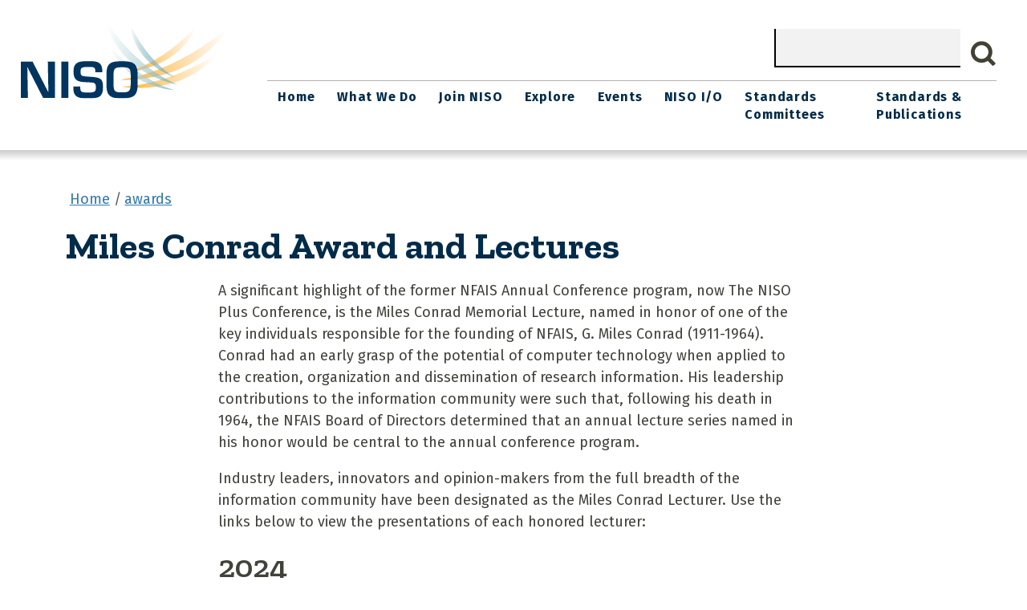

--- FILE ---
content_type: text/html; charset=UTF-8
request_url: https://www.niso.org/awards/MCA
body_size: 7865
content:
<!DOCTYPE html>
<html lang="en" dir="ltr">
  <head>
    <meta charset="utf-8" />
<script async src="https://www.googletagmanager.com/gtag/js?id=UA-110850332-1"></script>
<script>window.dataLayer = window.dataLayer || [];function gtag(){dataLayer.push(arguments)};gtag("js", new Date());gtag("set", "developer_id.dMDhkMT", true);gtag("config", "UA-110850332-1", {"groups":"default","anonymize_ip":true,"page_placeholder":"PLACEHOLDER_page_path","allow_ad_personalization_signals":false});</script>
<meta name="Generator" content="Drupal 10 (https://www.drupal.org)" />
<meta name="MobileOptimized" content="width" />
<meta name="HandheldFriendly" content="true" />
<meta name="viewport" content="width=device-width, initial-scale=1, shrink-to-fit=no" />
<meta http-equiv="x-ua-compatible" content="ie=edge" />
<link rel="icon" href="/themes/custom/nisotheme/favicon.ico" type="image/vnd.microsoft.icon" />
<link rel="canonical" href="http://www.niso.org/awards/MCA" />
<link rel="shortlink" href="http://www.niso.org/node/25942" />

    <title>Miles Conrad Award and Lectures | NISO website</title>
    <link rel="stylesheet" media="all" href="/sites/default/files/css/css_GB92JNUA67J5hDEqXcgYMTJrly108FR7fsj82jGXMNc.css?delta=0&amp;language=en&amp;theme=nisotheme&amp;include=eJxdzFEKAyEMRdENOeOShqSmKkQjeZEyu2__Wvp7Llw2C4TTupjcu2V2ofLwPTjxfxsCUBVc2muLNDssmgzJT5tx0EtgQ364qjHpgbi1z5oWOdXPriEX34v0_Mq559qsHU1Kwo2QkZkgbxkmP4M" />
<link rel="stylesheet" media="all" href="/sites/default/files/css/css_4YN24fzuMM5Zj8fAT43xYhW7WONzViJa6-SD18KfxQU.css?delta=1&amp;language=en&amp;theme=nisotheme&amp;include=eJxdzFEKAyEMRdENOeOShqSmKkQjeZEyu2__Wvp7Llw2C4TTupjcu2V2ofLwPTjxfxsCUBVc2muLNDssmgzJT5tx0EtgQ364qjHpgbi1z5oWOdXPriEX34v0_Mq559qsHU1Kwo2QkZkgbxkmP4M" />
<link rel="stylesheet" media="all" href="https://maxcdn.bootstrapcdn.com/font-awesome/4.5.0/css/font-awesome.min.css" />

    
    <link href="//fonts.googleapis.com/css?family=Fira+Sans:100,200,300,400,500,600,700,800,900|Zilla+Slab:300,400,500,600,700" rel="stylesheet"> 
  </head>
  <body class="layout-one-sidebar layout-sidebar-first page-node-25942  awards MCA path-node node--type-page">
    <a href="#main-content" class="visually-hidden-focusable">
      Skip to main content
    </a>
    
      <div class="dialog-off-canvas-main-canvas" data-off-canvas-main-canvas>
    
<div id="page-wrapper">
  <div id="page">
  <header class="header" role="banner" id="banner" aria-label="Site header">
  	<div class="header__inner limiter">

					<div class="header__left">
				  <section class="region region-header-left">
    <div id="block-nisotheme-branding" class="clearfix block block-branding block-config-provider--system block-plugin-id--">
	<div class="block__inner block-branding__inner">

		<div class="block__content block-branding__content site-branding"><a href="/" title="Home" itemprop="url" rel="home" class="site-branding__logo-link"><img src="/themes/custom/nisotheme/logo.svg" alt="Home" itemprop="logo" class="site-branding__logo-img"/></a></div></div></div>

  </section>

			</div>
		
		<div class="header__right">
							  <section class="region region-header-right">
    

  <div class="search-block-form" data-drupal-selector="search-block-form" id="block-nisotheme-search" role="search">
    
        
      <form action="/search/content" method="get" id="search-block-form" accept-charset="UTF-8" class="search-form search-block-form form-row">
  




        
  <div class="js-form-item js-form-type-search form-type-search js-form-item-keys form-item-keys form-no-label mb-3">
          <label for="edit-keys" class="visually-hidden">Search</label>
                    <input title="Enter the terms you wish to search for." data-drupal-selector="edit-keys" type="search" id="edit-keys" name="keys" value="" size="15" maxlength="128" class="form-search form-control" />

                      </div>
<div data-drupal-selector="edit-actions" class="form-actions js-form-wrapper form-wrapper mb-3" id="edit-actions"><button data-drupal-selector="edit-submit" type="submit" id="edit-submit" value="Search" class="button js-form-submit form-submit btn btn-primary">Search</button>
</div>

</form>

  </div>


  </section>

					</div>
		<div class="header__nav">
							<div class="header__main-menu">
					  <section class="region region-header-nav">
    

<div class="nav--primary">
  <nav role="navigation" aria-labelledby=""  id="block-nisotheme-main-menu" class="navBar">
    <a href="#nav" aria-controls="" class="nav-menu-toggle control" id="menu-toggle">Menu</a>
    <div class="nav wrapper">

      
       <h2 class="visuallyhidden" >Main navigation</h2>
      

      
							<ul class="nav-menu">
																	<li class="menu-item">
																			<a href="/" target="" class="nav-link nav-link--" data-drupal-link-system-path="&lt;front&gt;">Home</a>
											</li>
														<li class="menu-item menu-item--expanded dropdown has-children">
																			<a href="/what-we-do" class="nav-link sub-menu-link nav-link--what-we-do" target="" aria-expanded="false" aria-haspopup="true" data-drupal-link-system-path="node/4401">What We Do</a>
															<ul class="sub-menu">
																		<li class="menu-item">
																			<a href="/welcome-to-niso" class="nav-link--welcome-to-niso" data-drupal-link-system-path="node/26204">Welcome To NISO</a>
											</li>
														<li class="menu-item menu-item--expanded dropdown has-children">
																			<a href="/directory" class="sub-menu-link nav-link--directory" target="" aria-expanded="false" aria-haspopup="true" data-drupal-link-system-path="node/4936">Directory</a>
															<ul class="sub-menu">
																		<li class="menu-item">
																			<a href="/what-we-do/directory/staff" title="NISO Staff" class="nav-link--what-we-do-directory-staff" data-drupal-link-system-path="what-we-do/directory/staff">Staff</a>
											</li>
														<li class="menu-item">
																			<a href="/what-we-do/directory/board-members" title="Board Members" class="nav-link--what-we-do-directory-board-members" data-drupal-link-system-path="what-we-do/directory/board-members">Board</a>
											</li>
														<li class="menu-item">
																			<a href="/what-we-do/directory/member-organizations" title="Member Organizations" class="nav-link--what-we-do-directory-member-organizations" data-drupal-link-system-path="node/27499">Members</a>
											</li>
							</ul>
			
											</li>
														<li class="menu-item menu-item--expanded dropdown has-children">
																			<a href="/topic-committees" class="sub-menu-link nav-link--topic-committees" aria-expanded="false" aria-haspopup="true" data-drupal-link-system-path="node/26306">Leadership Committees</a>
															<ul class="sub-menu">
																		<li class="menu-item">
																			<a href="/architecture-committee" class="nav-link--architecture-committee" data-drupal-link-system-path="node/4411">Architecture Committee</a>
											</li>
														<li class="menu-item">
																			<a href="/topic-committees/information-creation-curation" class="nav-link--topic-committees-information-creation-curation" data-drupal-link-system-path="node/4426">Information Creation &amp; Curation</a>
											</li>
														<li class="menu-item">
																			<a href="/topic-committees/information-discovery-interchange" class="nav-link--topic-committees-information-discovery-interchange" data-drupal-link-system-path="node/4431">Information Discovery &amp; Interchange</a>
											</li>
														<li class="menu-item">
																			<a href="/topic-committees/information-policy-analysis" class="nav-link--topic-committees-information-policy-analysis" data-drupal-link-system-path="node/4421">Information Policy &amp; Analysis</a>
											</li>
														<li class="menu-item">
																			<a href="/what-we-do/education_committee" class="nav-link--what-we-do-education-committee" data-drupal-link-system-path="node/30263">Education Committee</a>
											</li>
														<li class="menu-item">
																			<a href="/what-we-do/DEIAcommittee" class="nav-link--what-we-do-deiacommittee" data-drupal-link-system-path="node/26771">DEIA Committee</a>
											</li>
							</ul>
			
											</li>
														<li class="menu-item">
																			<a href="/what-we-do/strategic-plan" class="nav-link--what-we-do-strategic-plan" data-drupal-link-system-path="node/4441">Strategic Plan</a>
											</li>
														<li class="menu-item">
																			<a href="/policies" class="nav-link--policies" data-drupal-link-system-path="node/16866">NISO Policies and Procedures</a>
											</li>
														<li class="menu-item">
																			<a href="/what-we-do/annual-reports" class="nav-link--what-we-do-annual-reports" data-drupal-link-system-path="node/15906">Annual Reports</a>
											</li>
														<li class="menu-item">
																			<a href="/press-releases" class="nav-link--press-releases" data-drupal-link-system-path="press-releases">Press Releases and Announcements</a>
											</li>
														<li class="menu-item">
																			<a href="/nisoplus2020/awards" title="Descriptions of the Awards Given and Associated Pages" class="nav-link--nisoplus2020-awards">Awards</a>
											</li>
														<li class="menu-item">
																			<a href="/contact" class="nav-link--contact" data-drupal-link-system-path="node/15966">Contact</a>
											</li>
							</ul>
			
											</li>
														<li class="menu-item menu-item--expanded dropdown has-children">
																			<a href="/join" class="nav-link sub-menu-link nav-link--join" target="" title="Join NISO" aria-expanded="false" aria-haspopup="true" data-drupal-link-system-path="node/16751">Join NISO</a>
															<ul class="sub-menu">
																		<li class="menu-item">
																			<a href="/what-we-do/directory/member-organizations" class="nav-link--what-we-do-directory-member-organizations" data-drupal-link-system-path="node/27499">NISO Membership Roster</a>
											</li>
														<li class="menu-item">
																			<a href="/join/VM-benefits" class="nav-link--join-vm-benefits" data-drupal-link-system-path="node/16756">NISO Voting Member Benefits</a>
											</li>
														<li class="menu-item">
																			<a href="/about/dues" class="nav-link--about-dues" data-drupal-link-system-path="node/16776">Pay your NISO Dues or Invoice</a>
											</li>
														<li class="menu-item">
																			<a href="/about/Join-LSA" class="nav-link--about-join-lsa" data-drupal-link-system-path="node/16771">Join NISO Library Standards Alliance</a>
											</li>
														<li class="menu-item">
																			<a href="/culturalheritage" class="nav-link--culturalheritage" data-drupal-link-system-path="node/30445">NISO Cultural Heritage Membership</a>
											</li>
														<li class="menu-item">
																			<a href="/membership-dues" title="Current NISO Dues" class="nav-link--membership-dues" data-drupal-link-system-path="node/16861">NISO Membership Dues</a>
											</li>
							</ul>
			
											</li>
														<li class="menu-item menu-item--expanded dropdown has-children">
																			<a href="/explore/topic" target="" class="nav-link sub-menu-link nav-link--explore-topic" aria-expanded="false" aria-haspopup="true" data-drupal-link-system-path="explore/topic">Explore</a>
															<ul class="sub-menu">
																		<li class="menu-item">
																			<a href="/explore/topic" class="nav-link--explore-topic" data-drupal-link-system-path="explore/topic">Explore by Topic</a>
											</li>
														<li class="menu-item">
																			<a href="/explore/type" class="nav-link--explore-type" data-drupal-link-system-path="explore/type">Explore by Publication Type</a>
											</li>
							</ul>
			
											</li>
														<li class="menu-item menu-item--expanded dropdown has-children">
																			<a href="/events" target="" class="nav-link sub-menu-link nav-link--events" aria-expanded="false" aria-haspopup="true" data-drupal-link-system-path="events">Events</a>
															<ul class="sub-menu">
																		<li class="menu-item">
																			<a href="/events/upcoming" class="nav-link--events-upcoming" data-drupal-link-system-path="events/upcoming">Upcoming</a>
											</li>
														<li class="menu-item">
																			<a href="/events/archive" target="" class="nav-link--events-archive" data-drupal-link-system-path="events/archive">Past Events</a>
											</li>
														<li class="menu-item">
																			<a href="https://niso.plus" title="Annual NISO Plus Conference" class="nav-link-https--nisoplus">NISO Plus</a>
											</li>
							</ul>
			
											</li>
														<li class="menu-item menu-item--expanded dropdown has-children">
																			<a href="/niso-io" class="nav-link sub-menu-link nav-link--niso-io" aria-expanded="false" aria-haspopup="true" data-drupal-link-system-path="node/21601">NISO I/O</a>
															<ul class="sub-menu">
																		<li class="menu-item">
																			<a href="/niso-io/all" class="nav-link--niso-io-all" data-drupal-link-system-path="niso-io/all">All</a>
											</li>
														<li class="menu-item">
																			<a href="/niso-io/isq" target="" class="nav-link--niso-io-isq" data-drupal-link-system-path="niso-io/isq">ISQ</a>
											</li>
														<li class="menu-item">
																			<a href="/niso-io/most-recent" class="nav-link--niso-io-most-recent" data-drupal-link-system-path="niso-io/most-recent">Most Recent</a>
											</li>
														<li class="menu-item">
																			<a href="/niso-io/newsline" target="" class="nav-link--niso-io-newsline" data-drupal-link-system-path="niso-io/newsline">Newsline</a>
											</li>
														<li class="menu-item">
																			<a href="/press-releases" title="Press Releases" class="nav-link--press-releases" data-drupal-link-system-path="press-releases">Press Releases</a>
											</li>
														<li class="menu-item">
																			<a href="/niso-io/short-hits" class="nav-link--niso-io-short-hits" data-drupal-link-system-path="niso-io/short-hits">Short hits</a>
											</li>
														<li class="menu-item">
																			<a href="/niso-io/social_media" class="nav-link--niso-io-social-media" data-drupal-link-system-path="niso-io/social_media">Social Media</a>
											</li>
														<li class="menu-item">
																			<a href="/niso-io/type" class="nav-link--niso-io-type" data-drupal-link-system-path="niso-io/type">Type</a>
											</li>
							</ul>
			
											</li>
														<li class="menu-item">
																			<a href="/standards-committees" target="" class="nav-link nav-link--standards-committees" data-drupal-link-system-path="standards-committees">Standards Committees</a>
											</li>
														<li class="menu-item menu-item--expanded dropdown has-children">
																			<a href="/publications" class="nav-link sub-menu-link nav-link--publications" aria-expanded="false" aria-haspopup="true" data-drupal-link-system-path="publications">Standards &amp; Publications</a>
															<ul class="sub-menu">
																		<li class="menu-item">
																			<a href="/publications/standards" class="nav-link--publications-standards" data-drupal-link-system-path="publications/standards">Information Standards</a>
											</li>
														<li class="menu-item">
																			<a href="https://www.niso.org/creating-niso-standards" class="nav-link-https--wwwnisoorg-creating-niso-standards">Creating NISO Standards</a>
											</li>
														<li class="menu-item">
																			<a href="/standards-in-practice" class="nav-link--standards-in-practice" data-drupal-link-system-path="node/26293">Information Standards In Practice</a>
											</li>
														<li class="menu-item">
																			<a href="/standards-timeline" class="nav-link--standards-timeline" data-drupal-link-system-path="node/26206">Standards Timeline</a>
											</li>
														<li class="menu-item">
																			<a href="/international-standards" class="nav-link--international-standards" data-drupal-link-system-path="node/26229">International Standards</a>
											</li>
														<li class="menu-item">
																			<a href="/schemas" target="" class="nav-link--schemas" data-drupal-link-system-path="schemas">Schemas</a>
											</li>
							</ul>
			
											</li>
							</ul>
			


    </div>
  </nav>
</div>  


  </section>

				</div>
					</div>
	</div>
	<div class="header__divider"></div>
  </header>
            <div id="main-wrapper" class="layout-main-wrapper page__content clearfix">
              <div id="main" class="container">
            <div id="block-nisotheme-breadcrumbs" class="block block-system block-system-breadcrumb-block">
  
    
      <div class="content">
      

  <nav role="navigation" aria-label="breadcrumb" style="">
    <ol class="breadcrumb">
                  <li class="breadcrumb-item">
          <a href="/">Home</a>
        </li>
                        <li class="breadcrumb-item">
          <a href="/awards">awards</a>
        </li>
              </ol>
  </nav>

    </div>
  </div>


          <div class="row-offcanvas row-offcanvas-left clearfix">
              <main class="main-content col" id="content" role="main">
                <section class="section">
                  <a href="#main-content" id="main-content" tabindex="-1"></a>
                    <div data-drupal-messages-fallback class="hidden"></div><div id="block-nisotheme-content" class="block block-system block-system-main-block">
  
    
      <div class="content">
      
<div class="content-main basic-content">
  <h1><span class="field field--name-title field--type-string field--label-hidden">Miles Conrad Award and Lectures</span>
</h1>

  <main class="main">
          
  

<section class="section clearfix">
    
    
        

            <p>A significant highlight of the former NFAIS Annual Conference&nbsp;program, now The NISO Plus Conference,&nbsp;is the Miles Conrad Memorial Lecture, named in honor of one of the key individuals responsible for the&nbsp;founding of NFAIS, G. Miles Conrad (1911-1964). Conrad had an early grasp of the potential of computer technology when applied to the creation, organization and dissemination of research information. His leadership contributions to the information community were such that, following his death in 1964, the NFAIS Board of Directors determined that an annual lecture series named in his honor would be central to the annual conference program.</p>

<p>Industry leaders, innovators and opinion-makers from the full breadth of the information community have been designated as the Miles Conrad Lecturer. Use the links below to view the presentations of each honored lecturer:</p>
    
</section>

  

<section class="section clearfix">
    
    
        

            <h2>2024</h2>

<p><a href="https://niso.cadmoremedia.com/Title/197d49c2-628e-4eb9-8aa9-0a26bd845f17"><strong>Bulding Openly Scholarly Infrastructure: a journey of collaboration and diplomacy</strong></a><br>
Ed Pentz, Executive Director, CrossRef</p>

<h2>2023</h2>

<p><a href="https://stream.cadmore.media/player/0a92b9be-7bf5-4905-94ba-90e74bc84008?videoBookmark=true&amp;start=24:53:450&amp;end=90:10&amp;clipId=0a92b9be-7bf5-4905-94ba-90e74bc84008"><strong>Decolonizing Standards: A Provocation</strong></a><br>
Dr. Safiya Umoja Noble,&nbsp;Professor of Gender Studies and African American Studies,&nbsp;University of California, Los Angeles (UCLA)</p>

<h2>2022</h2>

<p><strong><a href="https://niso.plus/miles-conrad-lecture-2022-dr-patricia-flatley-brennan/">The Role of a Library in a World of Unstructured Data</a></strong><br>
Dr. Patricia Flatley Brennan, Director, National Library of Medicine</p>

<h2>2021</h2>

<p><a href="https://nisoplus2021.cadmore.media/title/9bdc1e9a-f36b-44cc-a0df-8f7b2d67af78"><strong>In Pursuit of Open Knowledge</strong></a><br>
Heather Joseph,&nbsp;Scholarly Publishing and Academic Resources Coalition (SPARC)</p>

<h2>2020</h2>

<p><a href="https://groups.niso.org/higherlogic/ws/public/download/23074/"><strong>Three Questions and Five Commandments</strong></a><br>
James G. Neal, Columbia University</p>

<h2>2019</h2>

<p>Marty Kahn, Chairman of Code Ocean</p>

<h2>2018&nbsp;</h2>

<p>C. Lee Giles, Pennsylvania State University</p>

<h2><strong>2017</strong></h2>

<p><a href="https://groups.niso.org/higherlogic/ws/public/download/22499/"><strong>Celebrating Serendipity and Collaboration: Looking Back to Look Forward</strong></a><br>
<strong>Judith C. Russell</strong>, Dean of University Libraries, University of Florida</p>

<h2><strong>2016</strong></h2>

<p><strong><a href="https://groups.niso.org/higherlogic/ws/public/download/22500/">Library Leadership for the Digital Age</a><br>
Deanna Marcum,&nbsp;</strong>Managing Director, Ithaka S+R</p>

<h2><strong>2015</strong></h2>

<p><strong>**What's Changed in My 30 Years in the Information Industry — and What's Next</strong><br>
<strong>Tim Collins</strong>,&nbsp;President &amp; CEO, EBSCO Industries, Inc.</p>

<h2><strong>2014</strong></h2>

<p><strong><a href="https://groups.niso.org/higherlogic/ws/public/download/22501/">Making Information a Business: The Voice Behind the Curtain</a><br>
Marjorie M.K. Hlava, </strong>President, Access Innovations, Inc.</p>

<h2><strong>2013</strong></h2>

<p><a href="https://groups.niso.org/higherlogic/ws/public/download/22502/"><strong>Unlocking The Value of Knowledge Businesses</strong></a><br>
<strong>Robert&nbsp;N. Snyder</strong>,&nbsp;Chairman, Cambridge Information Group</p>

<h2><strong>2012</strong></h2>

<p><a href="https://groups.niso.org/higherlogic/ws/public/download/22503/"><strong>Living Online: Any Time, Any Where, Any Device</strong></a><br>
<strong>Howard Ratner</strong>, Chief Technology Officer, Nature Publishing Group</p>

<h2><strong>2011</strong></h2>

<p><a href="https://groups.niso.org/higherlogic/ws/public/download/22504"><strong>Social Discovery in an Information Abundant World</strong></a><br>
<strong>Ben Shneiderman</strong>, University of Maryland</p>

<h2><strong>2010</strong></h2>

<p><a href="https://groups.niso.org/higherlogic/ws/public/download/22505/"><strong>The Network Reconfigures Academic Library Collections</strong></a><br>
<strong>Lorcan Dempsey</strong>, OCLC</p>

<h2><strong>2009</strong></h2>

<p><a href="https://groups.niso.org/higherlogic/ws/public/download/22868/"><strong>Challenges for Great Libraries in the Age of the Digital Native</strong></a><br>
<strong>Dame Lynne Brindley</strong>, Chief Executive, The British Library</p>

<h2><strong>2008</strong></h2>

<p><a href="https://groups.niso.org/higherlogic/ws/public/download/22506/"><strong>CAS in the New Information Order</strong></a><br>
<strong>Robert J. Massie</strong>, President, CAS</p>

<h2><strong>2007</strong></h2>

<p><a href="https://groups.niso.org/higherlogic/ws/public/download/22507/"><strong>Health Information: Thorough, Fast, Free and Honest is Not Enough</strong></a><br>
<strong>Donald A.B. Lindberg</strong>, National Library of Medicine</p>

<h2><strong>2006</strong></h2>

<p><a href="https://groups.niso.org/higherlogic/ws/public/download/22508/"><strong>Building Bridges to Information Products and Services</strong></a><br>
<strong>Dr. Carol Tenopir</strong>, University of Tennessee</p>

<h2><strong>2005</strong></h2>

<p><a href="https://groups.niso.org/higherlogic/ws/public/download/22510/"><strong>What it Takes to Gain 'Mindshare' from the Perspective of Academic Librarians</strong>&nbsp;</a><br>
<strong>James P. McGinty</strong>, Vice Chairman, Cambridge Information Group</p>

<h2><strong>2004</strong></h2>

<p><a href="https://groups.niso.org/higherlogic/ws/public/download/22511/"><strong>The Battle for Mindshare: A Battle Beyond Access and Retrieval</strong></a><br>
<strong>Dr. John J. Regazzi</strong>, Managing Director, Elsevier</p>

<h2><strong>2003</strong></h2>

<p><a href="https://groups.niso.org/higherlogic/ws/public/download/22512"><strong>Is What's Past, Prologue?</strong></a><br>
<strong>Kurt Molholm</strong>, Administrator, Defense Technical Information Center</p>

<h2><strong>2002</strong></h2>

<p><a href="https://groups.niso.org/higherlogic/ws/public/download/22513/"><strong>Towards Global Information Society ????</strong></a><br>
<strong>Georg F. Schultheiss</strong>, FIZ Karlsruhe, Germany</p>

<h2><strong>2001</strong></h2>

<p><a href="https://groups.niso.org/higherlogic/ws/public/download/22514/"><strong>Looking Back to Look Forward</strong></a><br>
<strong>Karen Hunter</strong>, Senior Vice President, Elsevier</p>

<h2><strong>2000</strong></h2>

<p><a href="https://groups.niso.org/higherlogic/ws/public/download/22515/"><strong>How to Prosper in the Era of the Internet</strong></a><br>
<strong>Bela Hatvany</strong>, Co-Founder, SilverPlatter Information</p>

<h2><strong>1999</strong></h2>

<p><a href="https://groups.niso.org/higherlogic/ws/public/download/22516/"><strong>40 Years of Database Distribution and Use: An Overview and Observation</strong></a><br>
<strong>Charles P. Bourne</strong>, Dialog</p>

<h2><strong>1998</strong></h2>

<p><a href="https://groups.niso.org/higherlogic/ws/public/download/22517/"><strong>Federal Information Policy - Putting It All Together</strong></a><br>
<strong>Kent Smith</strong>, Deputy Director, National Library of Medicine</p>

<h2><strong>1997</strong></h2>

<p><a href="https://groups.niso.org/higherlogic/ws/public/download/22519/"><strong>Just For You Services on the Information Highway</strong></a><br>
<strong>Toni Carbo</strong>, Dean, School of Information Sciences, Univ. of Pittsburgh</p>

<h2><strong>1996</strong></h2>

<p><a href="https://groups.niso.org/higherlogic/ws/public/download/22520/"><strong>The New Information Paradigm: Threat or Opportunity (or Both)?</strong></a><br>
<strong>Roger Summit</strong>, Founder and Chairman Emeritus, Dialog Information Services</p>

<h2><strong>1995</strong></h2>

<p><a href="https://groups.niso.org/higherlogic/ws/public/download/22521/"><strong>Killer Apps</strong></a><br>
<strong>Morris Goldstein</strong>, Chief Executive Officer, Information Access Company</p>

<h2><strong>1994</strong></h2>

<p><a href="https://groups.niso.org/higherlogic/ws/public/download/22522/"><strong>Angst &amp; Anticipation: How Will We Fit in the New Information Age?</strong></a><br>
<strong>Ronald Dunn</strong>, Macmillan Publishing Company</p>

<p><strong>**This document is not available for public consumption</strong></p>
    
</section>

  

<section class="section clearfix">
    
    
        

            <h3><a href="https://groups.niso.org/higherlogic/ws/public/download/22869">View the full list</a> of Miles Conrad Lecturers (1968 - Current).</h3>
    
</section>


      </main>
</div>

    </div>
  </div>


                </section>
              </main>
                                  </div>
        </div>
          </div>
      </div>
  <footer class="main-footer">
          <div class="container">
        <div class="footer_row">
                      <div class="footer_left">
                <section class="region region-footer-left">
    <div id="block-nisotheme-footerleftsection" class="block-content-basic block block-block-content block-block-contentb419bbe8-f272-4f4f-a590-901b9f00bcea">
  
    
      <div class="content">
      
    </div>
  </div>

  </section>

          </div>
                                <div class="footer_right">
                <section class="region region-footer-right">
    <div id="block-nisotheme-footeraddress" class="block-content-basic block block-block-content block-block-contentcb96bb5f-5fb6-443f-8bf1-35638132d53f">
  
    
      <div class="content">
      
    </div>
  </div>
<div id="block-nisotheme-footercontactbutton" class="block-content-basic block block-block-content block-block-content1c909dbe-309d-4586-9343-c13ba02606f0">
  
    
      <div class="content">
      
    </div>
  </div>

  </section>

          </div>
                </div>    
      </footer>
</div>

  </div>

    
    <script type="application/json" data-drupal-selector="drupal-settings-json">{"path":{"baseUrl":"\/","pathPrefix":"","currentPath":"node\/25942","currentPathIsAdmin":false,"isFront":false,"currentLanguage":"en"},"pluralDelimiter":"\u0003","suppressDeprecationErrors":true,"ajaxPageState":{"libraries":"eJxljkEOwyAMBD9EwpMiOzhgyWCETav8vj1UbZSeVjtzGVR18wF9QxiDNeIgSPuYFQPeXRZFkMX8FG7531cyg0y2Cefi4WB_cLL42e_nxh6yahbaoIGczrvFOwiNTb1QpXho8wWeZFrpgm85HQbkd02xmMbsIOuPrLP1icJWKAU7zalGBKMX3SdlOg","theme":"nisotheme","theme_token":null},"ajaxTrustedUrl":{"\/search\/content":true},"fitvids":{"selectors":".node\r,.iframe-media-embed","custom_vendors":"iframe[src^=\u0022https:\/\/youtu.be\u0022],iframe[src^=\u0022https:\/\/www.slideshare.net\u0022],iframe[src^=\u0022http:\/\/www.slideshare.net\u0022]","ignore_selectors":""},"google_analytics":{"account":"UA-110850332-1","trackOutbound":true,"trackMailto":true,"trackTel":true,"trackDownload":true,"trackDownloadExtensions":"7z|aac|arc|arj|asf|asx|avi|bin|csv|doc(x|m)?|dot(x|m)?|exe|flv|gif|gz|gzip|hqx|jar|jpe?g|js|mp(2|3|4|e?g)|mov(ie)?|msi|msp|pdf|phps|png|ppt(x|m)?|pot(x|m)?|pps(x|m)?|ppam|sld(x|m)?|thmx|qtm?|ra(m|r)?|sea|sit|tar|tgz|torrent|txt|wav|wma|wmv|wpd|xls(x|m|b)?|xlt(x|m)|xlam|xml|z|zip"},"user":{"uid":0,"permissionsHash":"b14ee909c32ec7ffe71972fb54e5cfe247012da6d5716aefe1d07d58eb9bc786"}}</script>
<script src="/sites/default/files/js/js_mhYylX9hccdWynLgLdxKh_NMYbv1ukBCguGbutCBpLc.js?scope=footer&amp;delta=0&amp;language=en&amp;theme=nisotheme&amp;include=eJxdy9EOQDAMheEXGnskqampVEtXYm-PRFy4Ovm_5CQ1jIPtK3ALM5whPUDiaHLTvO1otR3VljCSHzSU-O7XJOQhq2bGDu5TdUol_iEIFfUJF4yZtQduilcmyRfygjML"></script>

  </body>
</html>
